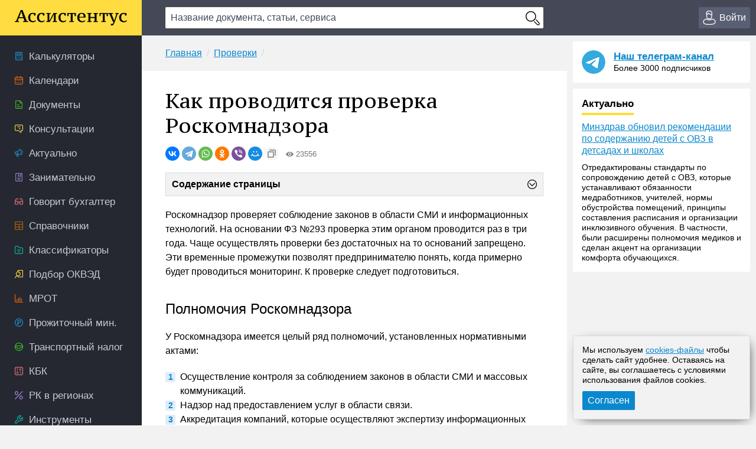

--- FILE ---
content_type: text/html; charset=UTF-8
request_url: https://assistentus.ru/proverki/roskomnadzora/
body_size: 15522
content:


	<!DOCTYPE html>
<html lang="ru">
<head>
<meta charset="UTF-8" />
<link rel="preload" href="https://assistentus.ru/wp-content/themes/1/fonts/ptserifcaption-regular.woff2" as="font" type="font/woff2" />
<style>
@font-face{font-family:"PT Serif Caption";font-style:normal;font-weight:400;src:url('https://assistentus.ru/wp-content/themes/1/fonts/ptserifcaption-regular.woff2') format('woff2'),url('https://assistentus.ru/wp-content/themes/1/fonts/ptserifcaption-regular.woff') format('woff'),url('https://assistentus.ru/wp-content/themes/1/fonts/ptserifcaption-regular.ttf') format('truetype')}
</style>
<link rel="stylesheet" href="https://assistentus.ru/wp-content/themes/1/css/style.css?413" />
<link rel="shortcut icon" href="https://assistentus.ru/wp-content/themes/1/images/favicon.ico" type="image/x-icon">
<link rel="icon" href="https://assistentus.ru/wp-content/themes/1/images/favicon-48x48.png" type="image/png" sizes="48x48">
<meta name="viewport" content="width=device-width, height=device-height, initial-scale=1.0, minimum-scale=1.0, maximum-scale=2.0">
<meta name="apple-mobile-web-app-capable" content="yes">
<meta name="apple-touch-fullscreen" content="yes">
<link rel="apple-touch-icon" sizes="180x180" href="https://assistentus.ru/wp-content/themes/1/images/apple-touch-icon.png">
<link rel="apple-touch-icon" sizes="167x167" href="https://assistentus.ru/wp-content/themes/1/images/apple-touch-icon-167x167.png">
<link rel="apple-touch-icon" sizes="152x152" href="https://assistentus.ru/wp-content/themes/1/images/apple-touch-icon-152x152.png">
<link rel="apple-touch-icon" sizes="120x120" href="https://assistentus.ru/wp-content/themes/1/images/apple-touch-icon-120x120.png">
<meta name='robots' content='max-image-preview:large' />

	<!-- This site is optimized with the Yoast SEO plugin v15.6.2 - https://yoast.com/wordpress/plugins/seo/ -->
	<title>Проверка Роскомнадзора 2025-2026. План. Что проверяют</title>
	<meta name="description" content="Как осуществляется проверка компании Роскомнадзором. Что проверяет и какие документы требует. Подготовка к проверке. Можно ли обжаловать результат." />
	<link rel="canonical" href="https://assistentus.ru/proverki/roskomnadzora/" />
	<meta property="og:locale" content="ru_RU" />
	<meta property="og:type" content="article" />
	<meta property="og:title" content="Проверка Роскомнадзора 2025-2026. План. Что проверяют" />
	<meta property="og:description" content="Как осуществляется проверка компании Роскомнадзором. Что проверяет и какие документы требует. Подготовка к проверке. Можно ли обжаловать результат." />
	<meta property="og:url" content="https://assistentus.ru/proverki/roskomnadzora/" />
	<meta property="og:site_name" content="Ассистентус" />
	<meta property="og:image" content="https://assistentus.ru/wp-content/uploads/2021/01/assistentus-soc.jpg" />
	<meta property="og:image:width" content="1024" />
	<meta property="og:image:height" content="539" />
	<!-- / Yoast SEO plugin. -->


<!-- Yandex.RTB -->
<script>window.yaContextCb=window.yaContextCb||[]</script>
<script src="https://yandex.ru/ads/system/context.js" async></script>
</head>

<body>
<!--LiveInternet counter--><script type="text/javascript"><!--
new Image().src = "//counter.yadro.ru/hit?r"+
escape(document.referrer)+((typeof(screen)=="undefined")?"":
";s"+screen.width+"*"+screen.height+"*"+(screen.colorDepth?
screen.colorDepth:screen.pixelDepth))+";u"+escape(document.URL)+
";"+Math.random();//--></script><!--/LiveInternet-->

<header>
	<div class="wrap">
		<div class="topbar sb-slide">
			<div class="sb-toggle-left"><div class="menuicon"></div></div>
			<div class="logo"><a href="https://assistentus.ru/" title="Всё о малом бизнесе"><img src="https://assistentus.ru/wp-content/themes/1/images/logo.svg" loading="lazy" alt="Ассистентус" width="190" height="27"></a></div>
			<div class="search" data-id="">
				<div class="search_center">
					<form action="/poisk/" type="get">
						<div><input type="text" name="q" value="" class="search_field" autocomplete="off" autocapitalize="off" autocorrect="off" placeholder="Название документа, статьи, сервиса"></div>
						<div><input type="button" value="" class="search_button"></div>
						<div class="search_result"></div>
					</form>
				</div>
			</div>
			<div class="search_mobile"><span></span></div>
			<div class="actions">
				<div class="account open_login_first"><a href="https://assistentus.ru/id/"><i></i><span>Войти</span></a></div>			</div>
		</div>
	</div>
</header>

<div class="mainwrap">
	<nav class="left sb-slidebar sb-left">
		<ul class="menu1">
				
			<li class="m1_calc"><a href="https://assistentus.ru/kalkulyatory/"><i></i><span>Калькуляторы</span></a></li><li class="m1_calend"><a href="https://assistentus.ru/kalendari/"><i></i><span>Календари</span></a></li><li class="m1_doc"><a href="https://assistentus.ru/forma/"><i></i><span>Документы</span></a></li><li class="m1_cons"><a href="https://assistentus.ru/forum/"><i></i><span>Консультации</span></a></li><li class="m1_act"><a href="https://assistentus.ru/aktualno/"><i></i><span>Актуально</span></a></li><li class="m1_zan"><a href="https://assistentus.ru/zanimatelno/"><i></i><span>Занимательно</span></a></li><li class="m1_govbuh"><a href="https://assistentus.ru/govorit-buhgalter/"><i></i><span>Говорит бухгалтер</span></a></li><li class="m1_spr"><a href="https://assistentus.ru/spravochniki/"><i></i><span>Справочники</span></a></li><li class="m1_class"><a href="https://assistentus.ru/klassifikatory/"><i></i><span>Классификаторы</span></a></li><li class="m1_okved"><a href="https://assistentus.ru/okved/"><i></i><span>Подбор ОКВЭД</span></a></li><li class="m1_mrot"><a href="https://assistentus.ru/mrot/"><i></i><span>МРОТ</span></a></li><li class="m1_pm"><a href="https://assistentus.ru/prozhitochnyj-minimum/"><i></i><span>Прожиточный мин.</span></a></li><li class="m1_tn"><a href="https://assistentus.ru/transportnyj-nalog/"><i></i><span>Транспортный налог</span></a></li><li class="m1_kbk"><a href="https://assistentus.ru/kbk/"><i></i><span>КБК</span></a></li><li class="m1_rk"><a href="https://assistentus.ru/rajonnyj-koefficient/"><i></i><span>РК в регионах</span></a></li><li class="m1_ins"><a href="https://assistentus.ru/instrumenty/"><i></i><span>Инструменты</span></a></li><li class="m1_ipooo"><a href="https://assistentus.ru/otkryt-ip-ooo/"><i></i><span>Создать ИП/ООО</span></a></li><li class="m1_term"><a href="https://assistentus.ru/terminy/"><i></i><span>Термины</span></a></li><li class="m1_sluzh"><a href="https://assistentus.ru/sluzhba/"><i></i><span>Службы</span></a></li><li class="m1_rub"><a href="https://assistentus.ru/rubrikator/"><i></i><span>Рубрикатор</span></a></li>
		</ul>

		<a href="https://assistentus.ru/r1/" target="_blank" rel="noopener nofollow""><div class="promo_left"></div></a>

		<div class="menu3_title collapsed"><span>Статьи</span><i></i></div>
		<ul class="menu3">
			<li class="menu3_li collapsed"><div class="menu3_item"><span>Регистрация</span><i></i></div><ul class="menu3_sub"><li><a href="https://assistentus.ru/registraciya/">Регистрация</a></li><li><a href="https://assistentus.ru/ip-ili-ooo/">ИП или ООО?</a></li></ul></li><li class="menu3_li collapsed"><div class="menu3_item"><span>Налоги и учёт</span><i></i></div><ul class="menu3_sub"><li><a href="https://assistentus.ru/novovvedeniya/">Нововведения</a></li><li><a href="https://assistentus.ru/osno/">ОСНО</a></li><li><a href="https://assistentus.ru/usn/">УСН</a></li><li><a href="https://assistentus.ru/patent/">ПСН</a></li><li><a href="https://assistentus.ru/eshn/">ЕСХН</a></li><li><a href="https://assistentus.ru/nds/">НДС</a></li><li><a href="https://assistentus.ru/ndfl/">НДФЛ</a></li><li><a href="https://assistentus.ru/nalog-na-pribyil/">Налог на прибыль</a></li><li><a href="https://assistentus.ru/nalogi-i-uchet/">Налоги и учёт</a></li><li><a href="https://assistentus.ru/buhgalterskie-scheta/">Бухгалтерские счета</a></li><li><a href="https://assistentus.ru/buhuchet/">Бухучёт</a></li><li><a href="https://assistentus.ru/upravlencheskij-uchet/">Управленческий учёт</a></li></ul></li><li class="menu3_li collapsed"><div class="menu3_item"><span>Ведение бизнеса</span><i></i></div><ul class="menu3_sub"><li><a href="https://assistentus.ru/vedenie-biznesa/">Ведение бизнеса</a></li><li><a href="https://assistentus.ru/rs/">Расчётный счёт</a></li><li><a href="https://assistentus.ru/kassa/">Касса</a></li><li><a href="https://assistentus.ru/kommercheskoe-predlozhenie/">Коммерческое предложение</a></li><li><a href="https://assistentus.ru/osnovnye-sredstva/">Основные средства</a></li><li><a href="https://assistentus.ru/proverki/">Проверки</a></li><li><a href="https://assistentus.ru/sertifikaciya/">Сертификация</a></li><li><a href="https://assistentus.ru/sro/">СРО</a></li></ul></li><li class="menu3_li collapsed"><div class="menu3_item"><span>Персонал</span><i></i></div><ul class="menu3_sub"><li><a href="https://assistentus.ru/sotrudniki/" class="father">Сотрудники</a></li><li><a href="https://assistentus.ru/oplata-truda/">Оплата труда</a></li><li><a href="https://assistentus.ru/otpusk/">Отпуски, отгулы, больничные</a></li><li><a href="https://assistentus.ru/trudovaya-knizhka/">Трудовая книжка</a></li><li><a href="https://assistentus.ru/trudovoe-pravo/">Трудовое право</a></li><li><a href="https://assistentus.ru/pfr/">ПФР</a></li></ul></li><li class="menu3_li collapsed"><div class="menu3_item"><span>Закрытие бизнеса</span><i></i></div><ul class="menu3_sub"><li><a href="https://assistentus.ru/bankrotstvo/">Банкротство, закрытие</a></li></ul></li>
		</ul>
		<!--<div class="promo_left open_promo">Задать вопрос консультанту</div>-->
		<div class="left_stick">
			<div class="up" id="scroller"><i></i></div>
		</div>
		<script src="https://assistentus.ru/wp-content/themes/1/js/r2.js?96"></script>
	</nav><!-- //nav(left) -->
	
	<div class="content">

		
<div class="breads">
	<ul itemscope itemtype="https://schema.org/BreadcrumbList">
		<li itemprop="itemListElement" itemscope itemtype="https://schema.org/ListItem"><a itemprop="item" href="https://assistentus.ru/"><span itemprop="name">Главная</span></a><meta itemprop="position" content="1" /></li><li itemprop="itemListElement" itemscope itemtype="https://schema.org/ListItem"><a itemprop="item" href="https://assistentus.ru/proverki/"><span itemprop="name">Проверки</span></a><meta itemprop="position" content="2" /></li>	</ul>
</div>

<div class="content_basic" id="content">
	
	<div itemscope itemtype="http://schema.org/Article">
		<h1 itemprop="headline">Как проводится проверка Роскомнадзора</h1>
		<link itemprop="url" href="https://assistentus.ru/proverki/roskomnadzora/">
		<div class="post_soc_activity"><div class="ya-share2" data-shape="round" data-copy="extraItem" data-services="vkontakte,telegram,whatsapp,odnoklassniki,viber,moimir"></div><div class="meta_views"><i></i>23556</div></div>		
		
					<!--<div class="ukp mini"><div><p><strong>Больше материалов по теме &laquo;&raquo;</strong> вы можете получить в системе <strong><span>КонсультантПлюс</span></strong>.</p><script type="text/javascript">drawVitrine ("vitrine_3",0);</script></div></div>-->
			<!--<style>.ukp.mini:after{background-image:url(https://assistentus.ru/wp-content/themes/1/images/temp2022.png) !important}.ukp.mini p+p{margin-top:0}</style>
			<div class="ukp mini"><div><p>Как работаем и отдыхаем в <strong><span>2022 году</span></strong>?</p><p><a href="https://assistentus.ru/proizvodstvennyj-kalendar-2022/" onclick="yaCounter38594710.reachGoal('temp2022'); return true;"><strong>Подробности в календаре-2022</strong></a></p></div></div>-->
				
		
		
		<article>
						<div itemprop="articleBody">
				<div class="tslide toc"><div class="tslide-title"><span>Содержание страницы</span><i></i></div><div class="tslide-entry">
<ol>
	<li><a href="#a1">Полномочия Роскомнадзора</a></li>
 	<li><a href="#a2">Разновидности проверок</a></li>
 	<li><a href="#a3">Что именно будут проверять</a></li>
 	<li><a href="#a4">Продолжительность проверки</a></li>
 	<li><a href="#a5">Особенности подготовки к проверке</a></li>
 	<li><a href="#a6">Как осуществляется проверка</a></li>
 	<li><a href="#a7">Результаты проверки</a></li>
 	<li><a href="#a8">Можно ли обжаловать результаты проверки?</a></li>
 </ol>
</div></div>
<p>Роскомнадзор проверяет соблюдение законов в области СМИ и информационных технологий. На основании ФЗ №293 проверка этим органом проводится раз в три года. Чаще осуществлять проверки без достаточных на то оснований запрещено. Эти временные промежутки позволят предпринимателю понять, когда примерно будет проводиться мониторинг. К проверке следует подготовиться.</p>
<h2 id="a1">Полномочия Роскомнадзора</h2>
<p>У Роскомнадзора имеется целый ряд полномочий, установленных нормативными актами:</p>
<ol>
<li>Осуществление контроля за соблюдением законов в области СМИ и массовых коммуникаций.</li>
<li>Надзор над предоставлением услуг в области связи.</li>
<li>Аккредитация компаний, которые осуществляют экспертизу информационных продуктов.</li>
<li>Ведение информационной системы, реестров операторов связи.</li>
<li>Регистрация СМИ.</li>
<li>Защита информации, являющейся государственной тайной.</li>
</ol>
<p>Роскомнадзор осуществляет комплексную проверку всех направлений, связанных с информационными технологиями.</p>
<h2 id="a2">Разновидности проверок</h2>
<p>Роскомнадзор осуществляет следующие формы проверок:</p>
<ul>
<li><strong>Плановая.</strong> О таких проверках руководитель предупреждается заблаговременно. За трое суток до проведения мероприятия компании отправляется уведомление, в котором указана дата проверки. Кроме того, план контрольных мероприятий расположен на сайте Роскомнадзора. На сайте руководитель может проверить, входит ли он в перечень ЮЛ, подлежащих проверке.</li>
<li><strong>Внеплановая.</strong> Назначается в том случае, если в отношении компании поступили жалобы. Жалобы эти могут быть связаны, к примеру, с постоянными телефонными звонками. О внеплановом контрольном мероприятии фирма предупреждается за сутки.</li>
<li><strong>Документарная.</strong> Роскомнадзор отправляет запрос в фирму с перечнем документов, которые нужно направить на проверку. Руководитель при получении такого запроса должен отправить в государственный орган копии бумаг.</li>
<li><strong>Выездная.</strong> Проверка осуществляется на месте. То есть инспекторы сами приезжают в фирмы.</li>
</ul>
<p>Даже в том случае, если проверка будет плановой, у руководителя остается очень мало времени на подготовку. По этой причине нужно готовится заблаговременно.</p>
<h2 id="a3">Что именно будут проверять</h2>
<p>Государственный орган осуществляет надзор над операторами персональных данных. Также Роскомнадзору подконтрольны компании, которые выполняют сбор и обработку информации о лицах: посетителях, работниках, клиентах. Проще говоря, под надзор попадают все субъекты, в штате которых работают люди.</p>
<p class="hl_leftbdr"><strong>СПРАВКА!</strong> Персональные данные – это информация, нужная для исполнения служебных обязанностей. К примеру, это могут быть паспортные данные, сведения об образовании, семейном статусе.</p>
<p>Роскомнадзор контролирует следующие направления:</p>
<ul>
<li>Документы, в которых содержатся персональные данные. Также выполняется контроль над условиями их хранения.</li>
<li>Системы, осуществляющие обработку данных (ПК и программы).</li>
<li>Наличие локальных нормативных актов.</li>
<li>Исполнение положений этих актов.</li>
<li>Сайт организации.</li>
</ul>
<p>Относительное нововведение – проверка сайтов. Нарушением, к примеру, будет являться сбор персональных данных без указания информации о том, как они будут использоваться.</p>
<p>Точного перечня бумаг, подлежащих надзору, не существует. Однако можно назвать примерный ряд бумаг:</p><script type="text/javascript">drawVitrine ('vitrine_61',0);</script>
<ul>
<li>Учредительная документация (ИНН, устав и прочее).</li>
<li>Уведомление о том, что фирма работает с ПД.</li>
<li>Перечень ПД, сбор которых осуществляется.</li>
<li>Перечень работников, у которых есть доступ к данным.</li>
<li>Приказ о допуске таких сотрудников к ПД.</li>
<li>Инструкции для специалистов, которые работают с данными.</li>
<li>Положение об ответственности сотрудников за разглашение ПД.</li>
<li>Документ об обработке ПД.</li>
<li>Бумаги, свидетельствующие о защите информации (план мероприятий и прочее).</li>
<li>Соглашение о неразглашении ПД.</li>
<li>Письменное согласие лиц на обработку.</li>
<li>Журналы инструктажей относительно мер безопасности.</li>
<li>Журналы учета носителей сведений.</li>
</ul>
<p>Роскомнадзор также может затребовать и другие документы.</p>
<h2 id="a4">Продолжительность проверки</h2>
<p>Мероприятие длится на протяжении 20 рабочих дней. При наличии сопутствующих обстоятельств этот срок может быть продлен еще на 20 дней. Однако продление актуально только для тех случаев, когда на это есть серьезные основания. Плановые выездные проверки не могут длиться более 50 часов в отношении компаний, в которых работает до 100 сотрудников. Продолжительность этих проверок для малых фирм со штатом до 15 сотрудников составляет 15 часов.</p>
<h2 id="a5">Особенности подготовки к проверке</h2>
<p>Для успешного прохождения проверки рекомендуется нанять сотрудника, который будет отвечать за верность оформления всех документов, связанных с информационным направлением. Необходимость эта связана с тем, что для подготовки нужно проверять правильность огромного объема документации. Проще озаботиться этим вопросом заранее. Однако вариант с наймом сотрудника актуален только для больших предприятий.</p>
<p>Маленьким компаниям можно воспользоваться услугами стороннего эксперта. Рассмотрим план по подготовке к проверке:</p>
<ol>
<li>Установление наличия уведомления о работе с ПД, направленного в Роскомнадзор. Отправлять это уведомление нужно перед началом работы с данными.</li>
<li>Проверка соответствия деятельности информации, прописанной в едином реестре.</li>
<li>Назначение лица, ответственного за работу с ПД.</li>
<li>Составление Политики фирмы в отношении обработки ПД.</li>
<li>Подготовка сотрудников к контрольному мероприятию. В ходе нее работники знакомятся с бумагами, касающимися обработки данных, устанавливаются правила поведения.</li>
<li>Проверка правильности хранения документов, ограниченности доступа к ним.</li>
<li>Проверка системы безопасности: наличие замков и сейфов.</li>
</ol>
<p>Для подготовки бумаг можно использовать специальные онлайн-сервисы.</p>
<h2 id="a6">Как осуществляется проверка</h2>
<p>Сначала в компанию направляется уведомление о предстоящей проверке. В документе нужно указать сроки проведения, а также реквизиты приказа, на основании которого осуществляется мероприятие. Сначала инспекторы проверяют документы, связанные с информационным направлением. Затем в компанию направляется запрос. Ответить на него нужно на протяжении 10 дней. Руководитель должен направить в контролирующий орган копии документов. Их требуется заверить подписью.</p>
<p>Если в процессе проверки были обнаружены недочеты, назначается выездная проверка. В компанию приезжает минимум два инспектора. Они должны предъявить удостоверение, а также копию приказа, на основании которого проводится мероприятие.</p>
<h2 id="a7">Результаты проверки</h2>
<p>В результате проверки оформляется акт. Если в ходе мероприятия были обнаружены ошибки, информация о них включается в документ. Ответственное лицо компании лично знакомят с актом. Альтернативный вариант – отправка документа заказным письмом. Об итогах проверки руководитель может узнать на сайте надзорного органа.</p>
<h2 id="a8">Можно ли обжаловать результаты проверки?</h2>
<p>Результаты контрольного мероприятия можно обжаловать в течение 15 дней. Для этого в Управление отсылаются возражения. Руководителю для успешного исхода дела нужно подготовить обоснованные аргументы в защиту своей позиции. Он может сослаться на отсутствие уведомления в срок, привлечение к мероприятию специалистов без аккредитации, нарушение сроков проведения. Жалоба будет рассмотрена в течение 30 дней.</p>
</p>							</div>
		</article>
	</div>
	
	
	<div class="post_supc">
		<div class="post_soc"><div class="soc_name"><i></i><span>Поделиться:</span></div><div class="ya-share2" data-shape="round" data-services="vkontakte,telegram,whatsapp,odnoklassniki,viber,moimir"></div></div><div class="post_urlcopy"><i></i><span>Скопировать ссылку</span></div><div class="post_print" id="print_this"><i></i><span>Распечатать</span></div><div class="post_comments"><i></i><span>Комментарии</span></div>
	</div>
</div><!-- //content_basic id=content-->

<div class="content_hr"></div>

<div class="content_basic">
	<div class="post_tags">
		<div class="post_tags_title"><span>Теги по теме</span></div>
		<a href="https://assistentus.ru/tag/proverka/" rel="tag">проверка</a><a href="https://assistentus.ru/tag/roskomnadzor/" rel="tag">роскомнадзор</a>	</div>
	<div class='yarpp-related'>
	<div class="yarpp-related">
		<div class="post_related_title"><span>Рекомендуем</span></div>
		<ul class="post_related">
			<li><a href="https://assistentus.ru/proverki/trudovoj-inspekciej/" title="Как проходит проверка трудовой инспекцией">Как проходит проверка трудовой инспекцией</a></li><li><a href="https://assistentus.ru/proverki/meropriyatiya-nalogovogo-kontrolya/" title="Что входит в мероприятия налогового контроля">Что входит в мероприятия налогового контроля</a></li><li><a href="https://assistentus.ru/proverki/policiej/" title="Как осуществляется проверка организации полицией">Как осуществляется проверка организации полицией</a></li><li><a href="https://assistentus.ru/proverki/kassy-nalogovoj-inspekciej/" title="Как проходит проверка кассы налоговой инспекцией">Как проходит проверка кассы налоговой инспекцией</a></li><li><a href="https://assistentus.ru/proverki/novye-pravila-nalogovyh-proverok-po-fz-302/" title="Новые правила налоговых проверок по ФЗ №302">Новые правила налоговых проверок по ФЗ №302</a></li>		</ul>
	</div>
</div>
</div>
			
	
		
<div class="content_basic comments">
	<div class="comments_title" id="comments"><span>Комментарии</span></div>
	
	<!--noindex-->	<div id="respond" class="comment-respond">
		<div class="reply"><a rel="nofollow" id="cancel-comment-reply-link" href="/proverki/roskomnadzora/#respond" style="display:none;">Отменить ответ</a></div><form action="https://assistentus.ru/wp-comments-post.php" method="post" id="commentform" class="comment-form"><textarea autocomplete="new-password"  id="b4808a9de6"  name="b4808a9de6"   class="ph comment-textarea" cols="1" rows="1" aria-required="true" placeholder="Расскажите, что вы думаете по этой теме"></textarea><textarea id="comment" aria-label="hp-comment" aria-hidden="true" name="comment" autocomplete="new-password" style="padding:0 !important;clip:rect(1px, 1px, 1px, 1px) !important;position:absolute !important;white-space:nowrap !important;height:1px !important;width:1px !important;overflow:hidden !important;" tabindex="-1"></textarea><script data-noptimize>document.getElementById("comment").setAttribute( "id", "aeff18d65f89594ab6269506b23b5d8e" );document.getElementById("b4808a9de6").setAttribute( "id", "comment" );</script><div class="cf_adds"><div class="cf_adds_text"><input type="text" id="author" name="author" class="ph comment-input" value="" placeholder="Имя" pattern="[A-Za-zА-Яа-я]{3,}" maxlength="30" autocomplete="off" tabindex="1" required></div>
<div class="cf_adds_text"><input type="email" id="email" name="email" class="ph comment-input" value="" placeholder="Email" maxlength="30" autocomplete="on" tabindex="2" required></div>
<p class="comment-form-cookies-consent"><input id="wp-comment-cookies-consent" name="wp-comment-cookies-consent" type="checkbox" value="yes" /> <label for="wp-comment-cookies-consent">Сохранить моё имя, email и адрес сайта в этом браузере для последующих моих комментариев.</label></p>
<div class="cf_adds_submit"><input name="submit" type="submit" id="submit" class="comment-submit" value="Отправить комментарий" /> <input type='hidden' name='comment_post_ID' value='7893' id='comment_post_ID' />
<input type='hidden' name='comment_parent' id='comment_parent' value='0' />
</div></div></form>	</div><!-- #respond -->
	<!--/noindex-->
		
	
	
</div>

		<div class="content_forum">
	<div class="fromforum">
		<div class="fromforum_title">Ваш вопрос &ndash; наш ответ</div>
		<div class="fromforum_ask open_promo">Задать вопрос</div>
		<ul class="fromforum_themes">
							<li>
					<!-- <img src="/wp-content/plugins/account/assets/images/users_ava/nophoto.png" alt="">	 -->
					<div class="fft_content">
						<div class="fft_username">Гость_8750</div><div class="fft_meta">3 февраля 2026 в 07:47</div>
						<p>Здравствуйте!&nbsp;924,68 × 18 дней отпуска (за оставшиеся) - это расчет за январские дни с учетом того что увеличился...</p>
						<a href="https://assistentus.ru/forum/21035-raschet-otpuska/" onclick="yaCounter38594710.reachGoal('forum_bottom'); return true;">Расчет отпуска</a>
					</div>
				</li>
							<li>
					<!-- <img src="/wp-content/plugins/account/assets/images/users_ava/nophoto.png" alt="">	 -->
					<div class="fft_content">
						<div class="fft_username">Гость_9120</div><div class="fft_meta">2 февраля 2026 в 19:11</div>
						<p>Спасибо</p>
						<a href="https://assistentus.ru/forum/21046-primenenie-vycheta-nds/" onclick="yaCounter38594710.reachGoal('forum_bottom'); return true;">Применение вычета НДС</a>
					</div>
				</li>
							<li>
					<!-- <img src="/wp-content/plugins/account/assets/images/users_ava/1736710852_54.jpeg" alt="">	 -->
					<div class="fft_content">
						<div class="fft_username">Консультант Колеватов Денис</div><div class="fft_meta">2 февраля 2026 в 18:28</div>
						<p>Да, при продаже квартиры дочерью можно уменьшить налогооблагаемый доход на сумму документально подтверждённых...</p>
						<a href="https://assistentus.ru/forum/21049-primenenii-rashodov-nasledodatelya-pri-nalogooblozhenii-dohoda-ot-prodazhi-imushchestva/" onclick="yaCounter38594710.reachGoal('forum_bottom'); return true;">Применении расходов наследодателя при налогообложении дохода от продажи имущества</a>
					</div>
				</li>
							<li>
					<!-- <img src="/wp-content/plugins/account/assets/images/users_ava/1736710852_54.jpeg" alt="">	 -->
					<div class="fft_content">
						<div class="fft_username">Консультант Колеватов Денис</div><div class="fft_meta">2 февраля 2026 в 18:27</div>
						<p>23 960 рублей, потому что цена иска -&nbsp;948 000 рублей.&nbsp;</p>
						<a href="https://assistentus.ru/forum/21048-vozvrat-dolga-po-raspiske-cherez-sud/" onclick="yaCounter38594710.reachGoal('forum_bottom'); return true;">Возврат долга по расписке через суд </a>
					</div>
				</li>
					</ul>
	</div>
	<div class="promo_bottom"><div class="pb_img"></div><div class="pb_content">Отвечаем на вопросы бесплатно. Консультант онлайн</div></div>
</div><!-- //content_forum -->
			
					
	</div><!-- //content -->
					
		<aside class="right">		

		<div class="right_last">
			<div class="right_tg_image"></div>
			<div class="right_tg_text">
				<div class="right_tg_title"><a href="https://t.me/assistentus" target="_blank" onclick="ym(38594710,'reachGoal','telegram_promo');" rel="noopener nofollow">Наш телеграм-канал</a></div>
				<div class="right_tg_desc">Более 3000 подписчиков</div>
			</div>
		</div>
		
		<div class="right_last">
			<div class="right_last_title actual"><span>Актуально</span></div>
			<a href="https://assistentus.ru/aktualno/minzdrav-obnovil-rekomendaczii-po-soderzhaniyu-detej-s-ovz-v-detsadah-i-shkolah/">Минздрав обновил рекомендации по содержанию детей с ОВЗ в детсадах и школах</a><div class="right_last_text"><p>Отредактированы стандарты по сопровождению детей с ОВЗ, которые устанавливают обязанности медработников, учителей, нормы обустройства помещений, принципы составления расписания и организации инклюзивного обучения. В частности, были расширены полномочия медиков и сделан акцент на организации комфорта обучающихся.</p>
</div>		</div>

		<div class="right_hleb">
			<!-- Yandex.RTB R-A-245128-12 -->
			<div id="yandex_rtb_R-A-245128-12"></div>
			<script>window.yaContextCb.push(()=>{
				Ya.Context.AdvManager.render({
					"blockId": "R-A-245128-12",
					"renderTo": "yandex_rtb_R-A-245128-12"
				})
			})
			</script>
		</div>

		<div class="right_hleb">
			<!-- Yandex.RTB R-A-245128-18 -->
			<div id="yandex_rtb_R-A-245128-18"></div>
			<script>
			window.yaContextCb.push(()=>{
				Ya.Context.AdvManager.render({
					"blockId": "R-A-245128-18",
					"renderTo": "yandex_rtb_R-A-245128-18"
				})
			})
			</script>
		</div>

		<div class="right_last">
			<div class="right_last_title ekonomik"><span>Занимательно</span></div>
			<ul>
				<li><a href="https://assistentus.ru/zanimatelno/izmeneniya-v-pravila-semejnoj-ipoteki-s-fevralya-2026-goda/">Изменения в правила семейной ипотеки с февраля 2026 года</a></li><li><a href="https://assistentus.ru/zanimatelno/v-kakih-sluchayah-mozhno-otkazatsya-ot-dogovora-podryada/">В каких случаях можно отказаться от договора подряда</a></li><li><a href="https://assistentus.ru/zanimatelno/chto-delat-esli-vas-zaderzhali/">Что делать, если вас задержали</a></li>			</ul>
		</div>
		
		<div class="right_last">
			<div class="right_last_title saybuh"><span>Говорит бухгалтер</span></div>
			<a href="https://assistentus.ru/govorit-buhgalter/rossijskij-biznes-ozhidayut-klyuchevye-izmeneniya-v-nalogah-zakupkah-i-otchetnosti/">Январь 2026: российский бизнес ожидают ключевые изменения в налогах, закупках и отчетности</a>		</div>
		
		<div class="right_tabs">
			<ul class="tabs">
				<li class="active" data-tab-item="tab-item-1"><span>Горячие материалы</span></li>
				<li class="" data-tab-item="tab-item-2"><span>Ещё</span></li>
			</ul>
			<div>
				<div class="active" data-tab-content="tab-item-1">
					<ul>
						<li class="pr">Сохраните</li>
						<li><a href="https://assistentus.ru/nalogi-i-uchet/sroki-sdachi-otchetnosti/">Сроки сдачи отчётности 2026</a></li><li><a href="https://assistentus.ru/nalogi-i-uchet/sroki-uplaty-nalogov/">Сроки уплаты налогов 2026</a></li>
						<li><a href="https://assistentus.ru/proizvodstvennyj-kalendar-2026/">Производственный календарь 2026</a></li><li><a href="https://assistentus.ru/vedenie-biznesa/klyuchevaya-stavka/">Ключевая ставка ЦБ РФ</a></li>
					</ul>
				</div>
				<div class="" data-tab-content="tab-item-2">
					<ul>
						<li class="pr">Персонал</li><li><a href="https://assistentus.ru/sotrudniki/kak-vmenit-dopolnitelnye-obyazannosti/">Как возложить на работника дополнительные обязанности</a></li><li><a href="https://assistentus.ru/sotrudniki/shtraf-za-neoformlennogo-rabotnika/">Штраф за неоформленного сотрудника</a></li><li class="pr">Ведение бизнеса</li><li><a href="https://assistentus.ru/vedenie-biznesa/nalogoplatelshchik-yul-ustanovka/">Актуальная версия Налогоплательщика ЮЛ</a></li><li><a href="https://assistentus.ru/registraciya/ip/">Как открыть ИП</a></li><li class="pr">Фонды</li><li><a href="https://assistentus.ru/pfr/strahovye-vznosy-ip/">Страховые взносы ИП</a></li><li><a href="https://assistentus.ru/pfr/kak-po-snils-uznat-pensionnye-nakopleniya/">Как по СНИЛС узнать свои пенсионные накопления</a></li><li class="pr">Налоги</li><li><a href="https://assistentus.ru/nalogi-i-uchet/nalogovaya-nagruzka-formula-rascheta/">Расчёт налоговой нагрузки</a></li><li><a href="https://assistentus.ru/nalogi-i-uchet/nalogovyj-vychet-na-rebenka/">Налоговый вычет на ребёнка</a></li><li class="pr">Бухучёт</li><li><a href="https://assistentus.ru/buhuchet/sostav-nakladnyh-rashodov/">Состав накладных расходов</a></li><li><a href="https://assistentus.ru/sotrudniki/summirovannyj-uchyot-rabochego-vremeni/">Суммированный учёт рабочего времени</a></li><li class="pr">Нормативные документы</li><li><a href="https://bazanpa.ru" target="_blank">База нормативно-правовых актов</a></li>
					</ul>
				</div>
			</div>
		</div>
		
		<div class="right_tabs">
			<ul class="tabs">
				<li class="active" data-tab-item="tab-item-1"><span>Популярные документы</span></li>
				<li class="" data-tab-item="tab-item-2"><span>Ещё</span></li>				
			</ul>
			<div>
				<div class="active" data-tab-content="tab-item-1">
					<ul>
						<li><a href="https://assistentus.ru/forma/raspiska-v-poluchenii-deneg/">Расписка в получении денег</a></li>
						<li><a href="https://assistentus.ru/forma/spravka-s-mesta-raboty/">Справка с места работы</a></li>
						<li><a href="https://assistentus.ru/forma/doverennost-na-poluchenie-tovara/">Доверенность на получение товара</a></li>
						<li><a href="https://assistentus.ru/forma/akt-sdachi-priemki-vypolnennyh-rabot/">Акт сдачи-приёмки работ</a></li>
						<li><a href="https://assistentus.ru/forma/dkp-avtomobilya/">Договор купли-продажи авто</a></li>
					</ul>
				</div>
				<div class="" data-tab-content="tab-item-2">
					<ul>
						<li><a href="https://assistentus.ru/forma/akt-na-spisanie-materialov/">Акт на списание материалов</a></li>
						<li><a href="https://assistentus.ru/forma/defektnaya-vedomost/">Дефектная ведомость</a></li>
						<li><a href="https://assistentus.ru/forma/doverennost-na-poluchenie-pochty/">Доверенность на получение почты</a></li>
						<li><a href="https://assistentus.ru/forma/pismo-o-sotrudnichestve/">Письмо о сотрудничестве</a></li>						
						<li><a href="https://assistentus.ru/forma/schet-na-oplatu/">Счёт на оплату</a></li>					
						<li><a href="https://assistentus.ru/forma/zayavlenie-o-prieme-na-rabotu/">Заявление о приёме на работу</a></li>
						<li><a href="https://assistentus.ru/forma/zayavlenie-na-otpusk/">Заявление на отпуск</a></li>
						<li><a href="https://assistentus.ru/forma/zayavlenie-na-uvolnenie-po-sobstvennomu-zhelaniyu/">Заявление на увольнение по собственному желанию</a></li>
						<li><a href="https://assistentus.ru/forma/spravka-182n/">Справка 182н</a></li>
						<li><a href="https://assistentus.ru/forma/t-12-13-tabel-uchyota-rabochego-vremeni/">Табель учёта рабочего времени</a></li>								
						<li><a href="https://assistentus.ru/forma/t-2-lichnaya-kartochka-rabotnika/">Личная карточка работника</a></li>
						<li><a href="https://assistentus.ru/forma/sluzhebnaya-zapiska/">Служебная записка</a></li>
						<li><a href="https://assistentus.ru/forma/t-3-shtatnoe-raspisanie/">Штатное расписание</a></li>
						<li><a href="https://assistentus.ru/forma/0286041-obrazec-dokladnoi-zapiski/">Докладная записка</a></li>
						<li><a href="https://assistentus.ru/forma/marshrutnyi-list/">Маршрутный лист</a></li>
						<li><a href="https://assistentus.ru/forma/obrazets-otveta-na-pretenziyu/">Ответ на претензию</a></li>
						<li><a href="https://assistentus.ru/forma/platyozhnoe-poruchenie/">Платёжное поручение</a></li>
						<li><a href="https://assistentus.ru/forma/pismo-prosba/">Письмо-просьба</a></li>
						<li><a href="https://assistentus.ru/forma/pismo-pretenziya/">Письмо-претензия</a></li>			
						<li><a href="https://assistentus.ru/forma/soglasie-na-obrabotku-personalnyh-dannyh/">Согласие на обработку данных</a></li>
					</ul>
				</div>
			</div>
		</div>

				
			<div class="right_stick">
				<!-- Yandex.RTB R-A-245128-13 -->
				<div id="yandex_rtb_R-A-245128-13"></div>
				<script>
				window.yaContextCb.push(()=>{
					Ya.Context.AdvManager.render({
						"blockId": "R-A-245128-13",
						"renderTo": "yandex_rtb_R-A-245128-13"
					})
				})
				</script>
			</div>			
			</aside><!-- //aside(right) -->
	</div><!-- //mainwrap -->

<footer>
	<div class="footer_left">
		<div class="footer_site">Ассистентус &mdash; всё о малом бизнесе</div>
		<div class="footer_desc">Наш электронный журнал &ndash; ваш личный ассистент успеха.</div>
	</div>
	<div class="footer_content">
		<div class="footer_level_one">
			<div class="footer_letusknow"><span>Заметили ошибку?</span> <span>Выделите её и нажмите Ctrl+Enter</span></div>
			<div class="footer_menu"><ul><li><a href="https://assistentus.ru/about/">О проекте</a></li><li><a href="https://assistentus.ru/redakciya/">Редакция</a></li><li><a href="https://assistentus.ru/obratnaya-svyaz/">Обратная связь</a></li><li><a href="https://assistentus.ru/subscribe/">Подписка на новости</li><li><a href="https://assistentus.ru/reklama-na-sajte/">Реклама на сайте</a></li><li><a href="https://assistentus.ru/avtorskie-prava/">Авторские права</a></li><li><a href="https://assistentus.ru/politika-obrabotki-pers-dannyh/">Политика обработки персональных данных</a></li><li><a href="https://assistentus.ru/politika-ispolzovaniya-cookies/">Политика использования cookies</a></li></ul></div>
			<div class="footer_copyright">&copy; 2016-2026 Все права защищены. Для лиц старше 18 лет. Любое копирование материалов и тиражирование в сети Интернет, либо печатных изданиях без согласования с Администрацией проекта, преследуется законом.</div>
		</div>
		<div class="footer_level_two">
			<div class="footer_social"><ul><li><a rel="nofollow" href="https://t.me/assistentus" class="social-tg" target="_blank" title="Телеграм">Телеграм</a></li><li><a rel="nofollow" href="https://vk.com/assistentus" class="social-vk" target="_blank" title="Вконтакте">Вконтакте</a></li><li><a rel="nofollow" href="https://ok.ru/assistentus" class="social-ok" target="_blank" title="Одноклассники">Одноклассники</a></li></ul></div>
			<div class="footer_live"><!--LiveInternet logo--><a rel="nofollow" href="//www.liveinternet.ru/click" target="_blank"><img src="//counter.yadro.ru/logo?41.5" title="LiveInternet" alt="" border="0" width="28" height="28"></a><!--/LiveInternet--></div>	
		</div>
	</div>
</footer>

<!-- Yandex.RTB R-A-2202974-1 -->
<script>
window.yaContextCb.push(()=>{
	Ya.Context.AdvManager.render({
		"blockId": "R-A-2202974-1",
		"type": "fullscreen",
		"platform": "touch"
	})
})
</script>

<!-- Yandex.RTB R-A-2202974-2 -->
<script>
window.yaContextCb.push(()=>{
	Ya.Context.AdvManager.render({
		"blockId": "R-A-2202974-2",
		"type": "floorAd",
		"platform": "touch"
	})
})
</script>

<div id="blueimp-gallery" class="blueimp-gallery blueimp-gallery-controls" data-hide-page-scrollbars="false">
    <div class="slides"></div>
    	<h3 class="title"></h3>
	    <a class="prev">&lsaquo;</a>
    <a class="next">&rsaquo;</a>
    <a class="close">&times;</a>
    <ol class="indicator"></ol>
</div>

<div class="form2_promo form2_open">
	<div class="form2">
		<div class="close_form2"></div>
		<div class="form2_header">Задать вопрос</div>
		<div class="form2_body">			
			<form method="post" id="quest_step1">
				<div class="form2_row"><i></i><strong>Консультант онлайн</strong> (<a href="https://assistentus.ru/redakciya/kolevatov/" target="_blank" rel="nofollow">Денис Колеватов</a>)</div>
				<div class="form2_row">Здравствуйте! Напишите, пожалуйста, кратко суть вопроса и подробно его содержание. Я постараюсь вам помочь. Это бесплатно.</div>
				<div class="form2_row"><p class="label_form">Суть вопроса</p><input type="text" name="quest_theme" placeholder="Кратко напишите свой вопрос, максимум 85 символов" maxlength="85" required><p class="error_form"></p></div>
				<div class="form2_row"><p class="label_form">Подробное описание вопроса</p><textarea name="quest_text" placeholder="Опишите вопрос со всеми нюансами и условиями" rows="5" required></textarea><p class="error_form"></p></div>
				<div class="form2_row form2_row_false"><button class="quest_submit" type="submit">Задать вопрос</button></div>
			</form>
			<form style="display:none;" id="quest_step2">
				<div class="form2_row"><div class="form2_row_cell"><p class="label_form">Ваше имя</p><input type="text" class="quest_login" name="name_login" placeholder="Введите логин" maxlength="30" required><p class="error_form"></p></div><div class="form2_row_cell"><p class="label_form">Ваш Email для оповещения об ответе</p><input type="text" class="quest_email" name="email_quest" placeholder="Введите Email" required><p class="error_form"></p></div></div>				
				<div class="form2_row" id="checkbot">
					<input type="hidden" value="" name="checkbot_four" id="checkbot_four"/>
                    <p class="label_form">Выберите красный квадрат (защита от спама)</p>
                    <div>
					<div class="border_n" id="checkbot_one"></div><div class="border_n" id="checkbot_two"></div><div class="border_n" id="checkbot_three"></div>					</div>
					<p class="error_form"></p>
				</div>
				<div class="form2_agrements"><label class="checkbox_label"><input type="checkbox" name="site_agrements" required><span class="checkbox_span"></span><span class="checkbox_mark">Настоящим даю согласие на автоматизированную и неавтоматизированную обработку владельцем  сайта  https://assistentus.ru моих персональных данных: имя/никнейм, email, включая сбор, запись, систематизацию, накопление, хранение, уточнение (обновление, изменение), извлечение, использование, обезличивание, блокирование, удаление, уничтожение персональных данных с целью оформления подписки на рассылки новостных материалов, маркетинговой информации. Нажимая «Задать вопрос», соглашаюсь с обработкой моих персональных данных согласно <a href="https://assistentus.ru/politika-obrabotki-pers-dannyh/" target="_blank">Политики обработки персональных данных</a> и <a href="https://assistentus.ru/politika-ispolzovaniya-cookies/" target="_blank">Политики использования cookies</a>, а также <a href="https://assistentus.ru/forum-rules/" target="_blank">Правилами консультаций</a>.</span></label><p class="error_form"></p></div>
				<div class="form2_row"><button class="quest_submit_step2" type="submit">Задать вопрос</button></div>
			</form>
			<div style="display:none;" class="mess_form">
				<div class="form2_row only_for_step2">Регистрационные данные высланы вам на почту.</div><br />
				<div class="form2_row">Сейчас произойдёт переход к странице вопроса.</div>
			</div>
		</div>
	</div>
</div>

<div class="form2_misprint form2_open">
	<div class="form2">
		<div class="close_form2"></div>
		<div class="form2_header">Отправить сообщение об ошибке</div>
		<div class="form2_body">
			<form method="post" id="mis-form" action="">
				<div class="form2_row">
					<div class="misprint_text"></div>
				</div>
				<div class="form2_row">
					<textarea name="mis-comment" tabindex="1" placeholder="Комментарий (необязательно)"></textarea>
					<input type="hidden" name="mis-text" id="hidden_misprint_text">
					<input type="hidden" name="mis-url" value="">
				</div>
				<div class="form2_row">
					<button type="submit" class="misprint_submit">Сообщить об ошибке</button>
				</div>
				<div class="misprint_result"></div>
			</form>
		</div>
	</div>
</div>

	<div class="agree_widget">
		<div class="agree_body"><div>Мы используем <a href="https://assistentus.ru/politika-ispolzovaniya-cookies/">cookies-файлы</a> чтобы сделать сайт удобнее. Оставаясь на сайте, вы соглашаетесь с условиями использования файлов cооkies.</div><div class="agree_click">Согласен</div></div>
	</div>

<script src="https://ajax.googleapis.com/ajax/libs/jquery/3.5.1/jquery.min.js"></script>
<script src="https://assistentus.ru/wp-content/themes/1/js/scripts.js?253"></script>
<script async src="https://yastatic.net/share2/share.js"></script>


<!-- Yandex.Metrika counter --> <script type="text/javascript" > (function(m,e,t,r,i,k,a){m[i]=m[i]||function(){(m[i].a=m[i].a||[]).push(arguments)}; m[i].l=1*new Date(); for (var j = 0; j < document.scripts.length; j++) {if (document.scripts[j].src === r) { return; }} k=e.createElement(t),a=e.getElementsByTagName(t)[0],k.async=1,k.src=r,a.parentNode.insertBefore(k,a)}) (window, document, "script", "https://mc.yandex.ru/metrika/tag.js", "ym"); ym(38594710, "init", { clickmap:true, trackLinks:true, accurateTrackBounce:true }); </script> <noscript><div><img src="https://mc.yandex.ru/watch/38594710" style="position:absolute; left:-9999px;" alt="" /></div></noscript> <!-- /Yandex.Metrika counter -->

<!--noindex-->
<!--/noindex-->

</body>

</html>	
